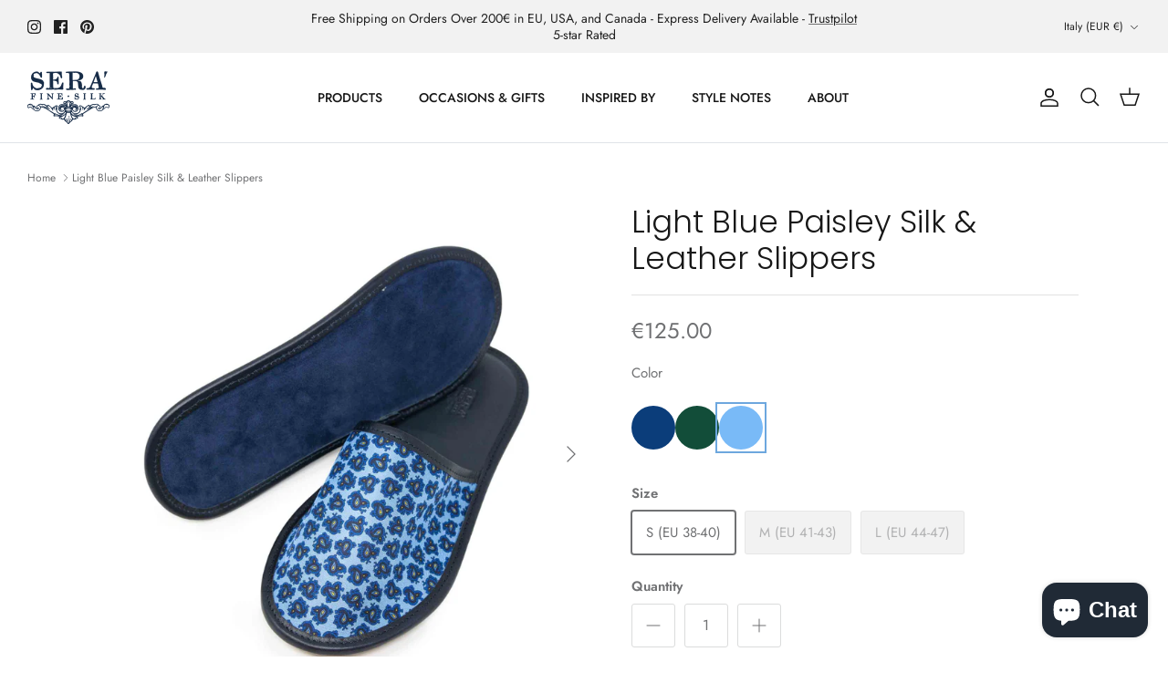

--- FILE ---
content_type: text/css
request_url: https://www.serafinesilk.com/cdn/shop/t/22/assets/swatches.css?v=176249506370312085471698242191
body_size: -589
content:
[data-swatch="red"] { --swatch-background-color:#CF2C28}[data-swatch="burgundy"] { --swatch-background-color:#721b1b}[data-swatch="orange"] { --swatch-background-color:#f48543}[data-swatch="yellow"] { --swatch-background-color:#feda3d}[data-swatch="green"] { --swatch-background-color:#366549}[data-swatch="light blue"] { --swatch-background-color:#9ab5dd}[data-swatch="blue"] { --swatch-background-color:#233861}[data-swatch="purple"] { --swatch-background-color:#795085}[data-swatch="pink"] { --swatch-background-color:#fbbccc}[data-swatch="brown"] { --swatch-background-color:#624225}[data-swatch="grey"] { --swatch-background-color:#969696}[data-swatch="black"] { --swatch-background-color:#181818}[data-swatch="white"] { --swatch-background-color:#ffffff}
